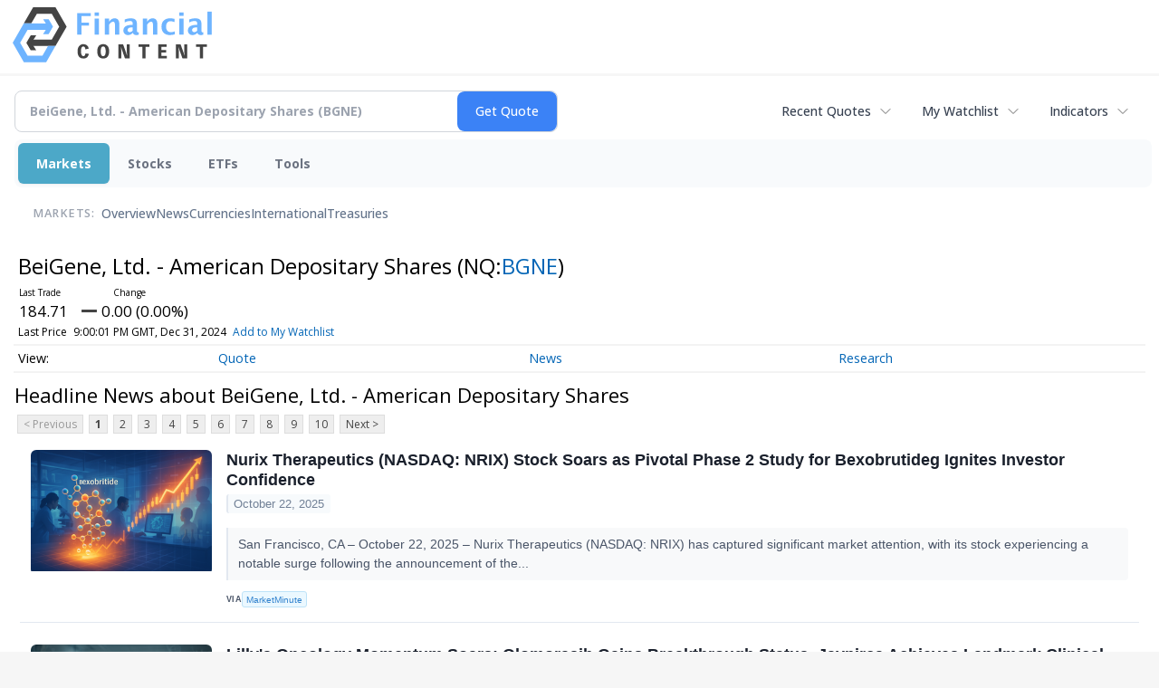

--- FILE ---
content_type: text/html; charset=utf-8
request_url: https://www.google.com/recaptcha/api2/aframe
body_size: 266
content:
<!DOCTYPE HTML><html><head><meta http-equiv="content-type" content="text/html; charset=UTF-8"></head><body><script nonce="lpr2MTmSraPZVVB5_VThTw">/** Anti-fraud and anti-abuse applications only. See google.com/recaptcha */ try{var clients={'sodar':'https://pagead2.googlesyndication.com/pagead/sodar?'};window.addEventListener("message",function(a){try{if(a.source===window.parent){var b=JSON.parse(a.data);var c=clients[b['id']];if(c){var d=document.createElement('img');d.src=c+b['params']+'&rc='+(localStorage.getItem("rc::a")?sessionStorage.getItem("rc::b"):"");window.document.body.appendChild(d);sessionStorage.setItem("rc::e",parseInt(sessionStorage.getItem("rc::e")||0)+1);localStorage.setItem("rc::h",'1768627967586');}}}catch(b){}});window.parent.postMessage("_grecaptcha_ready", "*");}catch(b){}</script></body></html>